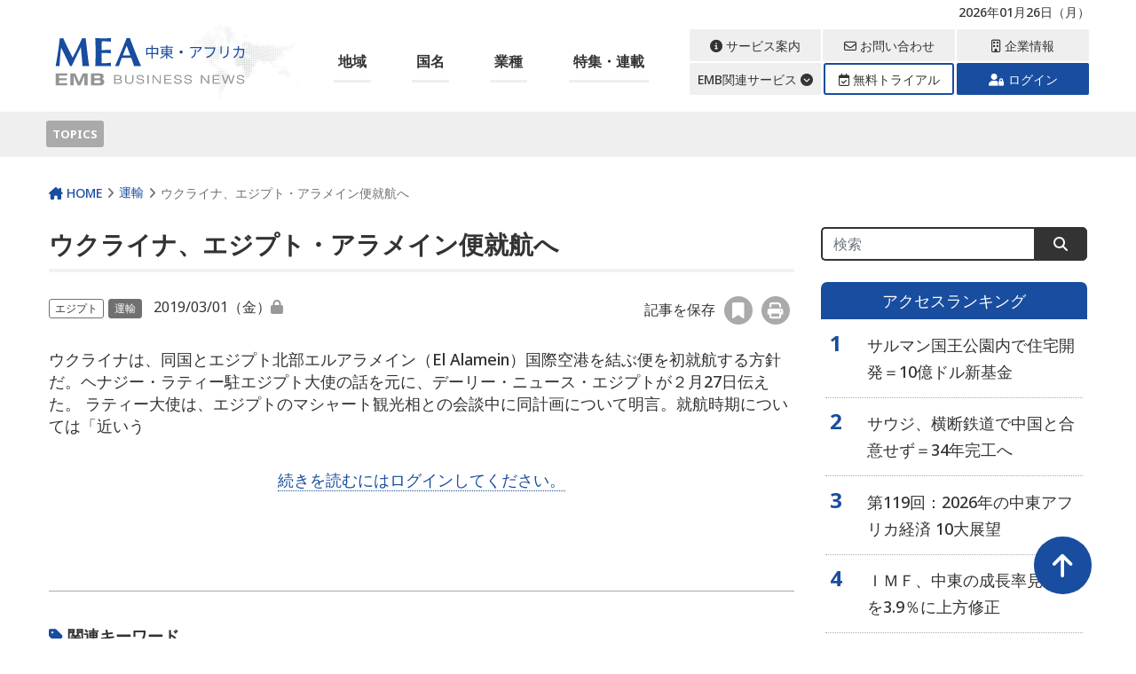

--- FILE ---
content_type: text/html; charset=UTF-8
request_url: https://emb-media.com/mea/2019/03/01/105811/
body_size: 15804
content:
<!DOCTYPE html>
<html lang="ja">
<head>
<meta charset="utf-8">
<meta http-equiv="X-UA-Compatible" content="IE=edge">
<meta name="viewport" content="width=device-width, initial-scale=1">
<link rel="apple-touch-icon" sizes="180x180" href="https://emb-media.com/mea/wp-content/themes/Phase2-mea/img/favicons/apple-touch-icon.png">
<link rel="icon" type="image/png" sizes="32x32" href="https://emb-media.com/mea/wp-content/themes/Phase2-mea/img/favicons/favicon-32x32.png">
<link rel="icon" type="image/png" sizes="16x16" href="https://emb-media.com/mea/wp-content/themes/Phase2-mea/img/favicons/favicon-16x16.png">
<link rel="manifest" href="https://emb-media.com/mea/wp-content/themes/Phase2-mea/img/favicons/site.webmanifest">
<link rel="mask-icon" href="https://emb-media.com/mea/wp-content/themes/Phase2-mea/img/favicons/safari-pinned-tab.svg" color="#5bbad5">
<meta name="msapplication-TileColor" content="#da532c">
<meta name="theme-color" content="#ffffff">
<meta name='robots' content='index, follow, max-image-preview:large, max-snippet:-1, max-video-preview:-1' />
<script type="text/javascript" id="wpp-js" src="https://emb-media.com/mea/wp-content/plugins/wordpress-popular-posts/assets/js/wpp.js" data-sampling="0" data-sampling-rate="10" data-api-url="https://emb-media.com/mea/wp-json/wordpress-popular-posts" data-post-id="105811" data-token="32dca469ed" data-lang="0" data-debug="1"></script>

	<!-- This site is optimized with the Yoast SEO plugin v25.6 - https://yoast.com/wordpress/plugins/seo/ -->
	<title>ウクライナ、エジプト・アラメイン便就航へ - EMB BUSINESS NEWS 中東・アフリカ</title>
	<meta name="description" content="ウクライナは、同国とエジプト北部エルアラメイン（El Alamein）国際空港を結ぶ便を初就航する方針だ。ヘナジー・ラティー駐エジプト大使の話を元に、デーリー・ニュース・エジプトが２月27日伝えた。
ラティー大使は、エジプトのマシャート観光相との会談中に同計画について明言。就航時期については「近いう" />
	<link rel="canonical" href="https://emb-media.com/mea/2019/03/01/105811/" />
	<meta property="og:locale" content="ja_JP" />
	<meta property="og:type" content="article" />
	<meta property="og:title" content="ウクライナ、エジプト・アラメイン便就航へ" />
	<meta property="og:description" content="ウクライナは、同国とエジプト北部エルアラメイン（El Alamein）国際空港を結ぶ便を初就航する方針だ。ヘナジー・ラティー駐エジプト大使の話を元に、デーリー・ニュース・エジプトが２月27日伝えた。
ラティー大使は、エジプトのマシャート観光相との会談中に同計画について明言。就航時期については「近いう" />
	<meta property="og:url" content="https://emb-media.com/mea/2019/03/01/105811/" />
	<meta property="og:site_name" content="EMB BUSINESS NEWS 中東・アフリカ" />
	<meta property="article:published_time" content="2019-03-01T00:00:26+00:00" />
	<meta property="article:modified_time" content="2025-09-03T17:02:13+00:00" />
	<meta name="author" content="layout@emb-media.com" />
	<meta name="twitter:card" content="summary_large_image" />
	<meta name="twitter:description" content="ウクライナは、同国とエジプト北部エルアラメイン（El Alamein）国際空港を結ぶ便を初就航する方針だ。ヘナジー・ラティー駐エジプト大使の話を元に、デーリー・ニュース・エジプトが２月27日伝えた。
ラティー大使は、エジプトのマシャート観光相との会談中に同計画について明言。就航時期については「近いう" />
	<meta name="twitter:image" content="https://emb-media.com/mea/wp-content/themes/Phase2-mea/img/common/ogp.jpg" />
	<script type="application/ld+json" class="yoast-schema-graph">{"@context":"https://schema.org","@graph":[{"@type":"WebPage","@id":"https://emb-media.com/mea/2019/03/01/105811/","url":"https://emb-media.com/mea/2019/03/01/105811/","name":"ウクライナ、エジプト・アラメイン便就航へ - EMB BUSINESS NEWS 中東・アフリカ","isPartOf":{"@id":"https://emb-media.com/mea/#website"},"datePublished":"2019-03-01T00:00:26+00:00","dateModified":"2025-09-03T17:02:13+00:00","author":{"@id":"https://emb-media.com/mea/#/schema/person/00796458ee1d2032fe7a7f3007b3b33d"},"breadcrumb":{"@id":"https://emb-media.com/mea/2019/03/01/105811/#breadcrumb"},"inLanguage":"ja","potentialAction":[{"@type":"ReadAction","target":["https://emb-media.com/mea/2019/03/01/105811/"]}]},{"@type":"BreadcrumbList","@id":"https://emb-media.com/mea/2019/03/01/105811/#breadcrumb","itemListElement":[{"@type":"ListItem","position":1,"name":"ホーム","item":"https://emb-media.com/mea/"},{"@type":"ListItem","position":2,"name":"ウクライナ、エジプト・アラメイン便就航へ"}]},{"@type":"WebSite","@id":"https://emb-media.com/mea/#website","url":"https://emb-media.com/mea/","name":"EMB BUSINESS NEWS 中東・アフリカ","description":"中東・アフリカの経済ビジネス情報サイト","potentialAction":[{"@type":"SearchAction","target":{"@type":"EntryPoint","urlTemplate":"https://emb-media.com/mea/?s={search_term_string}"},"query-input":{"@type":"PropertyValueSpecification","valueRequired":true,"valueName":"search_term_string"}}],"inLanguage":"ja"},{"@type":"Person","@id":"https://emb-media.com/mea/#/schema/person/00796458ee1d2032fe7a7f3007b3b33d","name":"layout@emb-media.com","image":{"@type":"ImageObject","inLanguage":"ja","@id":"https://emb-media.com/mea/#/schema/person/image/","url":"https://secure.gravatar.com/avatar/225e1e2a2dc40dc5bd75e0007c126578?s=96&d=mm&r=g","contentUrl":"https://secure.gravatar.com/avatar/225e1e2a2dc40dc5bd75e0007c126578?s=96&d=mm&r=g","caption":"layout@emb-media.com"},"url":"https://emb-media.com/mea/author/layoutemb-media-com/"}]}</script>
	<!-- / Yoast SEO plugin. -->


<link rel='dns-prefetch' href='//cdn.jsdelivr.net' />
<link rel='dns-prefetch' href='//cdnjs.cloudflare.com' />
<link rel='dns-prefetch' href='//use.fontawesome.com' />
<link rel='dns-prefetch' href='//code.jquery.com' />
<script type="text/javascript">
/* <![CDATA[ */
window._wpemojiSettings = {"baseUrl":"https:\/\/s.w.org\/images\/core\/emoji\/15.0.3\/72x72\/","ext":".png","svgUrl":"https:\/\/s.w.org\/images\/core\/emoji\/15.0.3\/svg\/","svgExt":".svg","source":{"concatemoji":"https:\/\/emb-media.com\/mea\/wp-includes\/js\/wp-emoji-release.min.js?ver=6.6.4"}};
/*! This file is auto-generated */
!function(i,n){var o,s,e;function c(e){try{var t={supportTests:e,timestamp:(new Date).valueOf()};sessionStorage.setItem(o,JSON.stringify(t))}catch(e){}}function p(e,t,n){e.clearRect(0,0,e.canvas.width,e.canvas.height),e.fillText(t,0,0);var t=new Uint32Array(e.getImageData(0,0,e.canvas.width,e.canvas.height).data),r=(e.clearRect(0,0,e.canvas.width,e.canvas.height),e.fillText(n,0,0),new Uint32Array(e.getImageData(0,0,e.canvas.width,e.canvas.height).data));return t.every(function(e,t){return e===r[t]})}function u(e,t,n){switch(t){case"flag":return n(e,"\ud83c\udff3\ufe0f\u200d\u26a7\ufe0f","\ud83c\udff3\ufe0f\u200b\u26a7\ufe0f")?!1:!n(e,"\ud83c\uddfa\ud83c\uddf3","\ud83c\uddfa\u200b\ud83c\uddf3")&&!n(e,"\ud83c\udff4\udb40\udc67\udb40\udc62\udb40\udc65\udb40\udc6e\udb40\udc67\udb40\udc7f","\ud83c\udff4\u200b\udb40\udc67\u200b\udb40\udc62\u200b\udb40\udc65\u200b\udb40\udc6e\u200b\udb40\udc67\u200b\udb40\udc7f");case"emoji":return!n(e,"\ud83d\udc26\u200d\u2b1b","\ud83d\udc26\u200b\u2b1b")}return!1}function f(e,t,n){var r="undefined"!=typeof WorkerGlobalScope&&self instanceof WorkerGlobalScope?new OffscreenCanvas(300,150):i.createElement("canvas"),a=r.getContext("2d",{willReadFrequently:!0}),o=(a.textBaseline="top",a.font="600 32px Arial",{});return e.forEach(function(e){o[e]=t(a,e,n)}),o}function t(e){var t=i.createElement("script");t.src=e,t.defer=!0,i.head.appendChild(t)}"undefined"!=typeof Promise&&(o="wpEmojiSettingsSupports",s=["flag","emoji"],n.supports={everything:!0,everythingExceptFlag:!0},e=new Promise(function(e){i.addEventListener("DOMContentLoaded",e,{once:!0})}),new Promise(function(t){var n=function(){try{var e=JSON.parse(sessionStorage.getItem(o));if("object"==typeof e&&"number"==typeof e.timestamp&&(new Date).valueOf()<e.timestamp+604800&&"object"==typeof e.supportTests)return e.supportTests}catch(e){}return null}();if(!n){if("undefined"!=typeof Worker&&"undefined"!=typeof OffscreenCanvas&&"undefined"!=typeof URL&&URL.createObjectURL&&"undefined"!=typeof Blob)try{var e="postMessage("+f.toString()+"("+[JSON.stringify(s),u.toString(),p.toString()].join(",")+"));",r=new Blob([e],{type:"text/javascript"}),a=new Worker(URL.createObjectURL(r),{name:"wpTestEmojiSupports"});return void(a.onmessage=function(e){c(n=e.data),a.terminate(),t(n)})}catch(e){}c(n=f(s,u,p))}t(n)}).then(function(e){for(var t in e)n.supports[t]=e[t],n.supports.everything=n.supports.everything&&n.supports[t],"flag"!==t&&(n.supports.everythingExceptFlag=n.supports.everythingExceptFlag&&n.supports[t]);n.supports.everythingExceptFlag=n.supports.everythingExceptFlag&&!n.supports.flag,n.DOMReady=!1,n.readyCallback=function(){n.DOMReady=!0}}).then(function(){return e}).then(function(){var e;n.supports.everything||(n.readyCallback(),(e=n.source||{}).concatemoji?t(e.concatemoji):e.wpemoji&&e.twemoji&&(t(e.twemoji),t(e.wpemoji)))}))}((window,document),window._wpemojiSettings);
/* ]]> */
</script>
<link rel='stylesheet' id='wpfp-css' href='https://emb-media.com/mea/wp-content/plugins/wp-favorite-posts/wpfp.css' type='text/css' />
<style id='wp-emoji-styles-inline-css' type='text/css'>

	img.wp-smiley, img.emoji {
		display: inline !important;
		border: none !important;
		box-shadow: none !important;
		height: 1em !important;
		width: 1em !important;
		margin: 0 0.07em !important;
		vertical-align: -0.1em !important;
		background: none !important;
		padding: 0 !important;
	}
</style>
<link rel='stylesheet' id='wp-block-library-css' href='https://emb-media.com/mea/wp-includes/css/dist/block-library/style.min.css?ver=6.6.4' type='text/css' media='all' />
<style id='classic-theme-styles-inline-css' type='text/css'>
/*! This file is auto-generated */
.wp-block-button__link{color:#fff;background-color:#32373c;border-radius:9999px;box-shadow:none;text-decoration:none;padding:calc(.667em + 2px) calc(1.333em + 2px);font-size:1.125em}.wp-block-file__button{background:#32373c;color:#fff;text-decoration:none}
</style>
<style id='global-styles-inline-css' type='text/css'>
:root{--wp--preset--aspect-ratio--square: 1;--wp--preset--aspect-ratio--4-3: 4/3;--wp--preset--aspect-ratio--3-4: 3/4;--wp--preset--aspect-ratio--3-2: 3/2;--wp--preset--aspect-ratio--2-3: 2/3;--wp--preset--aspect-ratio--16-9: 16/9;--wp--preset--aspect-ratio--9-16: 9/16;--wp--preset--color--black: #000000;--wp--preset--color--cyan-bluish-gray: #abb8c3;--wp--preset--color--white: #ffffff;--wp--preset--color--pale-pink: #f78da7;--wp--preset--color--vivid-red: #cf2e2e;--wp--preset--color--luminous-vivid-orange: #ff6900;--wp--preset--color--luminous-vivid-amber: #fcb900;--wp--preset--color--light-green-cyan: #7bdcb5;--wp--preset--color--vivid-green-cyan: #00d084;--wp--preset--color--pale-cyan-blue: #8ed1fc;--wp--preset--color--vivid-cyan-blue: #0693e3;--wp--preset--color--vivid-purple: #9b51e0;--wp--preset--gradient--vivid-cyan-blue-to-vivid-purple: linear-gradient(135deg,rgba(6,147,227,1) 0%,rgb(155,81,224) 100%);--wp--preset--gradient--light-green-cyan-to-vivid-green-cyan: linear-gradient(135deg,rgb(122,220,180) 0%,rgb(0,208,130) 100%);--wp--preset--gradient--luminous-vivid-amber-to-luminous-vivid-orange: linear-gradient(135deg,rgba(252,185,0,1) 0%,rgba(255,105,0,1) 100%);--wp--preset--gradient--luminous-vivid-orange-to-vivid-red: linear-gradient(135deg,rgba(255,105,0,1) 0%,rgb(207,46,46) 100%);--wp--preset--gradient--very-light-gray-to-cyan-bluish-gray: linear-gradient(135deg,rgb(238,238,238) 0%,rgb(169,184,195) 100%);--wp--preset--gradient--cool-to-warm-spectrum: linear-gradient(135deg,rgb(74,234,220) 0%,rgb(151,120,209) 20%,rgb(207,42,186) 40%,rgb(238,44,130) 60%,rgb(251,105,98) 80%,rgb(254,248,76) 100%);--wp--preset--gradient--blush-light-purple: linear-gradient(135deg,rgb(255,206,236) 0%,rgb(152,150,240) 100%);--wp--preset--gradient--blush-bordeaux: linear-gradient(135deg,rgb(254,205,165) 0%,rgb(254,45,45) 50%,rgb(107,0,62) 100%);--wp--preset--gradient--luminous-dusk: linear-gradient(135deg,rgb(255,203,112) 0%,rgb(199,81,192) 50%,rgb(65,88,208) 100%);--wp--preset--gradient--pale-ocean: linear-gradient(135deg,rgb(255,245,203) 0%,rgb(182,227,212) 50%,rgb(51,167,181) 100%);--wp--preset--gradient--electric-grass: linear-gradient(135deg,rgb(202,248,128) 0%,rgb(113,206,126) 100%);--wp--preset--gradient--midnight: linear-gradient(135deg,rgb(2,3,129) 0%,rgb(40,116,252) 100%);--wp--preset--font-size--small: 13px;--wp--preset--font-size--medium: 20px;--wp--preset--font-size--large: 36px;--wp--preset--font-size--x-large: 42px;--wp--preset--spacing--20: 0.44rem;--wp--preset--spacing--30: 0.67rem;--wp--preset--spacing--40: 1rem;--wp--preset--spacing--50: 1.5rem;--wp--preset--spacing--60: 2.25rem;--wp--preset--spacing--70: 3.38rem;--wp--preset--spacing--80: 5.06rem;--wp--preset--shadow--natural: 6px 6px 9px rgba(0, 0, 0, 0.2);--wp--preset--shadow--deep: 12px 12px 50px rgba(0, 0, 0, 0.4);--wp--preset--shadow--sharp: 6px 6px 0px rgba(0, 0, 0, 0.2);--wp--preset--shadow--outlined: 6px 6px 0px -3px rgba(255, 255, 255, 1), 6px 6px rgba(0, 0, 0, 1);--wp--preset--shadow--crisp: 6px 6px 0px rgba(0, 0, 0, 1);}:where(.is-layout-flex){gap: 0.5em;}:where(.is-layout-grid){gap: 0.5em;}body .is-layout-flex{display: flex;}.is-layout-flex{flex-wrap: wrap;align-items: center;}.is-layout-flex > :is(*, div){margin: 0;}body .is-layout-grid{display: grid;}.is-layout-grid > :is(*, div){margin: 0;}:where(.wp-block-columns.is-layout-flex){gap: 2em;}:where(.wp-block-columns.is-layout-grid){gap: 2em;}:where(.wp-block-post-template.is-layout-flex){gap: 1.25em;}:where(.wp-block-post-template.is-layout-grid){gap: 1.25em;}.has-black-color{color: var(--wp--preset--color--black) !important;}.has-cyan-bluish-gray-color{color: var(--wp--preset--color--cyan-bluish-gray) !important;}.has-white-color{color: var(--wp--preset--color--white) !important;}.has-pale-pink-color{color: var(--wp--preset--color--pale-pink) !important;}.has-vivid-red-color{color: var(--wp--preset--color--vivid-red) !important;}.has-luminous-vivid-orange-color{color: var(--wp--preset--color--luminous-vivid-orange) !important;}.has-luminous-vivid-amber-color{color: var(--wp--preset--color--luminous-vivid-amber) !important;}.has-light-green-cyan-color{color: var(--wp--preset--color--light-green-cyan) !important;}.has-vivid-green-cyan-color{color: var(--wp--preset--color--vivid-green-cyan) !important;}.has-pale-cyan-blue-color{color: var(--wp--preset--color--pale-cyan-blue) !important;}.has-vivid-cyan-blue-color{color: var(--wp--preset--color--vivid-cyan-blue) !important;}.has-vivid-purple-color{color: var(--wp--preset--color--vivid-purple) !important;}.has-black-background-color{background-color: var(--wp--preset--color--black) !important;}.has-cyan-bluish-gray-background-color{background-color: var(--wp--preset--color--cyan-bluish-gray) !important;}.has-white-background-color{background-color: var(--wp--preset--color--white) !important;}.has-pale-pink-background-color{background-color: var(--wp--preset--color--pale-pink) !important;}.has-vivid-red-background-color{background-color: var(--wp--preset--color--vivid-red) !important;}.has-luminous-vivid-orange-background-color{background-color: var(--wp--preset--color--luminous-vivid-orange) !important;}.has-luminous-vivid-amber-background-color{background-color: var(--wp--preset--color--luminous-vivid-amber) !important;}.has-light-green-cyan-background-color{background-color: var(--wp--preset--color--light-green-cyan) !important;}.has-vivid-green-cyan-background-color{background-color: var(--wp--preset--color--vivid-green-cyan) !important;}.has-pale-cyan-blue-background-color{background-color: var(--wp--preset--color--pale-cyan-blue) !important;}.has-vivid-cyan-blue-background-color{background-color: var(--wp--preset--color--vivid-cyan-blue) !important;}.has-vivid-purple-background-color{background-color: var(--wp--preset--color--vivid-purple) !important;}.has-black-border-color{border-color: var(--wp--preset--color--black) !important;}.has-cyan-bluish-gray-border-color{border-color: var(--wp--preset--color--cyan-bluish-gray) !important;}.has-white-border-color{border-color: var(--wp--preset--color--white) !important;}.has-pale-pink-border-color{border-color: var(--wp--preset--color--pale-pink) !important;}.has-vivid-red-border-color{border-color: var(--wp--preset--color--vivid-red) !important;}.has-luminous-vivid-orange-border-color{border-color: var(--wp--preset--color--luminous-vivid-orange) !important;}.has-luminous-vivid-amber-border-color{border-color: var(--wp--preset--color--luminous-vivid-amber) !important;}.has-light-green-cyan-border-color{border-color: var(--wp--preset--color--light-green-cyan) !important;}.has-vivid-green-cyan-border-color{border-color: var(--wp--preset--color--vivid-green-cyan) !important;}.has-pale-cyan-blue-border-color{border-color: var(--wp--preset--color--pale-cyan-blue) !important;}.has-vivid-cyan-blue-border-color{border-color: var(--wp--preset--color--vivid-cyan-blue) !important;}.has-vivid-purple-border-color{border-color: var(--wp--preset--color--vivid-purple) !important;}.has-vivid-cyan-blue-to-vivid-purple-gradient-background{background: var(--wp--preset--gradient--vivid-cyan-blue-to-vivid-purple) !important;}.has-light-green-cyan-to-vivid-green-cyan-gradient-background{background: var(--wp--preset--gradient--light-green-cyan-to-vivid-green-cyan) !important;}.has-luminous-vivid-amber-to-luminous-vivid-orange-gradient-background{background: var(--wp--preset--gradient--luminous-vivid-amber-to-luminous-vivid-orange) !important;}.has-luminous-vivid-orange-to-vivid-red-gradient-background{background: var(--wp--preset--gradient--luminous-vivid-orange-to-vivid-red) !important;}.has-very-light-gray-to-cyan-bluish-gray-gradient-background{background: var(--wp--preset--gradient--very-light-gray-to-cyan-bluish-gray) !important;}.has-cool-to-warm-spectrum-gradient-background{background: var(--wp--preset--gradient--cool-to-warm-spectrum) !important;}.has-blush-light-purple-gradient-background{background: var(--wp--preset--gradient--blush-light-purple) !important;}.has-blush-bordeaux-gradient-background{background: var(--wp--preset--gradient--blush-bordeaux) !important;}.has-luminous-dusk-gradient-background{background: var(--wp--preset--gradient--luminous-dusk) !important;}.has-pale-ocean-gradient-background{background: var(--wp--preset--gradient--pale-ocean) !important;}.has-electric-grass-gradient-background{background: var(--wp--preset--gradient--electric-grass) !important;}.has-midnight-gradient-background{background: var(--wp--preset--gradient--midnight) !important;}.has-small-font-size{font-size: var(--wp--preset--font-size--small) !important;}.has-medium-font-size{font-size: var(--wp--preset--font-size--medium) !important;}.has-large-font-size{font-size: var(--wp--preset--font-size--large) !important;}.has-x-large-font-size{font-size: var(--wp--preset--font-size--x-large) !important;}
:where(.wp-block-post-template.is-layout-flex){gap: 1.25em;}:where(.wp-block-post-template.is-layout-grid){gap: 1.25em;}
:where(.wp-block-columns.is-layout-flex){gap: 2em;}:where(.wp-block-columns.is-layout-grid){gap: 2em;}
:root :where(.wp-block-pullquote){font-size: 1.5em;line-height: 1.6;}
</style>
<link rel='stylesheet' id='contact-form-7-css' href='https://emb-media.com/mea/wp-content/plugins/contact-form-7/includes/css/styles.css?ver=5.7.7' type='text/css' media='all' />
<link rel='stylesheet' id='emb-functions-styles-css' href='https://emb-media.com/mea/wp-content/plugins/emb-functions/style.css?ver=6.6.4' type='text/css' media='all' />
<link rel='stylesheet' id='common-style-css' href='https://emb-media.com/mea/wp-content/plugins/emb-network-style/network_style.css?ver=1695827444' type='text/css' media='all' />
<link rel='stylesheet' id='tv-ticker-style-css' href='https://emb-media.com/mea/wp-content/plugins/emb-tradingticker/style.css?ver=6.6.4' type='text/css' media='all' />
<link rel='stylesheet' id='netsposts_css-css' href='https://emb-media.com/mea/wp-content/plugins/network-posts-extended/css/net_posts_extended.css?ver=1.0.0' type='text/css' media='all' />
<link rel='stylesheet' id='netsposts_star_css-css' href='https://emb-media.com/mea/wp-content/plugins/network-posts-extended/css/fontawesome-stars.css?ver=6.6.4' type='text/css' media='all' />
<link rel='stylesheet' id='wordpress-popular-posts-css-css' href='https://emb-media.com/mea/wp-content/plugins/wordpress-popular-posts/assets/css/wpp.css?ver=7.0.1' type='text/css' media='all' />
<link rel='stylesheet' id='my-bs-style-css' href='https://cdn.jsdelivr.net/npm/bootstrap@5.0.2/dist/css/bootstrap.min.css' type='text/css' media='all' />
<link rel='stylesheet' id='my-fa5-css' href='//use.fontawesome.com/releases/v5.13.0/css/all.css' type='text/css' media='all' />
<link rel='stylesheet' id='my-fa6-css' href='//cdnjs.cloudflare.com/ajax/libs/font-awesome/6.4.2/css/all.min.css' type='text/css' media='all' />
<link rel='stylesheet' id='theme-style-css' href='https://emb-media.com/mea/wp-content/themes/Phase2-mea/style.css?ver=1698652402' type='text/css' media='all' />
<link rel='stylesheet' id='jquery-ui-style-css' href='https://code.jquery.com/ui/1.13.0/themes/smoothness/jquery-ui.css?ver=6.6.4' type='text/css' media='all' />
<link rel='stylesheet' id='font-awesome-official-css' href='https://use.fontawesome.com/releases/v6.4.2/css/all.css' type='text/css' media='all' integrity="sha384-blOohCVdhjmtROpu8+CfTnUWham9nkX7P7OZQMst+RUnhtoY/9qemFAkIKOYxDI3" crossorigin="anonymous" />
<link rel='stylesheet' id='font-awesome-official-v4shim-css' href='https://use.fontawesome.com/releases/v6.4.2/css/v4-shims.css' type='text/css' media='all' integrity="sha384-IqMDcR2qh8kGcGdRrxwop5R2GiUY5h8aDR/LhYxPYiXh3sAAGGDkFvFqWgFvTsTd" crossorigin="anonymous" />
<script type="text/javascript" src="https://emb-media.com/mea/wp-includes/js/jquery/jquery.min.js?ver=3.7.1" id="jquery-core-js"></script>
<script type="text/javascript" src="https://emb-media.com/mea/wp-includes/js/jquery/jquery-migrate.min.js?ver=3.4.1" id="jquery-migrate-js"></script>
<script type="text/javascript" src="https://cdnjs.cloudflare.com/ajax/libs/jQuery-rwdImageMaps/1.6/jquery.rwdImageMaps.min.js?ver=20201113" id="imagemaps-js"></script>
<script type="text/javascript" src="https://emb-media.com/mea/wp-content/plugins/wp-favorite-posts/script.js?ver=1.6.8" id="wp-favorite-posts-js"></script>
<link rel="https://api.w.org/" href="https://emb-media.com/mea/wp-json/" /><link rel="alternate" title="JSON" type="application/json" href="https://emb-media.com/mea/wp-json/wp/v2/posts/105811" /><link rel="EditURI" type="application/rsd+xml" title="RSD" href="https://emb-media.com/mea/xmlrpc.php?rsd" />
<meta name="generator" content="WordPress 6.6.4" />
<link rel='shortlink' href='https://emb-media.com/mea/?p=105811' />
<link rel="alternate" title="oEmbed (JSON)" type="application/json+oembed" href="https://emb-media.com/mea/wp-json/oembed/1.0/embed?url=https%3A%2F%2Femb-media.com%2Fmea%2F2019%2F03%2F01%2F105811%2F" />
<link rel="alternate" title="oEmbed (XML)" type="text/xml+oembed" href="https://emb-media.com/mea/wp-json/oembed/1.0/embed?url=https%3A%2F%2Femb-media.com%2Fmea%2F2019%2F03%2F01%2F105811%2F&#038;format=xml" />
<meta property="og:url" content="https://emb-media.com/mea/2019/03/01/105811/"><meta property="og:image" content="https://emb-media.com/mea/wp-content/themes/Phase2-mea/img/common/ogp.jpg"><meta property="og:description" content="ウクライナは、同国とエジプト北部エルアラメイン（El Alamein）国際空港を結ぶ便を初就航する方針だ。ヘナジー・ラティー駐エジプト大使の話を元に、デーリー・ニュース・エジプトが２月27日伝えた。
ラティー大使は、エジプトのマシャート観光相との会談中に同計画について明言。就航時期については「近いう"><meta property="og:site_name" content="EMB BUSINESS NEWS 中東・アフリカ"><meta name="twitter:title" content="ウクライナ、エジプト・アラメイン便就航へ"><meta name="twitter:description" content="ウクライナは、同国とエジプト北部エルアラメイン（El Alamein）国際空港を結ぶ便を初就航する方針だ。ヘナジー・ラティー駐エジプト大使の話を元に、デーリー・ニュース・エジプトが２月27日伝えた。
ラティー大使は、エジプトのマシャート観光相との会談中に同計画について明言。就航時期については「近いう"><meta name="twitter:image" content="https://emb-media.com/mea/wp-content/themes/Phase2-mea/img/common/ogp.jpg">            <style id="wpp-loading-animation-styles">@-webkit-keyframes bgslide{from{background-position-x:0}to{background-position-x:-200%}}@keyframes bgslide{from{background-position-x:0}to{background-position-x:-200%}}.wpp-widget-block-placeholder,.wpp-shortcode-placeholder{margin:0 auto;width:60px;height:3px;background:#dd3737;background:linear-gradient(90deg,#dd3737 0%,#571313 10%,#dd3737 100%);background-size:200% auto;border-radius:3px;-webkit-animation:bgslide 1s infinite linear;animation:bgslide 1s infinite linear}</style>
            </head>
<body class="post-template-default single single-post postid-105811 default" class=" default">

 <header id="header_wrap">
  <div id="header" class="clearfix">
    <div class="site_header">
     <!-- site description -->
     <div class="container">
       <h1 id="site_description">中東・アフリカの経済ビジネス情報サイト</h1>
       <p id="login_status">2026年01月26日（月） </p>
      </div>
    </div>
    
    <div class="main_header">
      <div class="container">
        <div class="flex_wrap">
         <!-- logo -->
                   <h2 id="logo">
            <a class="d-block" href="https://emb-media.com/mea" title="中東アフリカ" data-label="中東アフリカ"><img src="https://emb-media.com/mea/wp-content/themes/Phase2-mea/img/header/logo.svg" alt="中東アフリカ" title="中東アフリカ"></a>
          </h2>

         <!-- global menu -->
         <div class="header_nav d-none d-xl-block">
             <div id="global_menu">
               <nav class="global_menu_nav">

                <ul id="menu-global_navi" class="nav-menu"><li class="menu-item menu_has_children"><a href="javascript:void(0)">地域</a><ul class="sub-menu"><li class="menu-item"><a href="https://emb-media.com/mea/main_country/region-mea">ＭＥＡ</a></li><li class="menu-item"><a href="https://emb-media.com/mea/main_country/region-subsaharan-africa">サハラ以南</a></li><li class="menu-item"><a href="https://emb-media.com/mea/main_country/region-middle-east">中東</a></li><li class="menu-item"><a href="https://emb-media.com/mea/main_country/region-north-africa">北アフリカ</a></li><li class="menu-item"><a href="/mea/?s=&action=custom_search">ここにない地域については、ログイン後に詳細検索をお試しください。</a></li></ul></li><li class="menu-item menu_has_children"><a href="javascript:void(0)">国名</a><ul class="sub-menu"><li class="menu-item"><a href="/mea/main_country/middle-east-uae/">ＵＡＥ</a></li><li class="menu-item"><a href="/mea/main_country/middle-east-turkiye/">トルコ</a></li><li class="menu-item"><a href="/mea/main_country/middle-east-saudiarabia/">サウジアラビア</a></li><li class="menu-item"><a href="/mea/main_country/africa-egypt/">エジプト</a></li><li class="menu-item"><a href="/mea/main_country/africa-kenya/">ケニア</a></li><li class="menu-item"><a href="/mea/main_country/africa-south-africa/">南アフリカ</a></li><li class="menu-item"><a href="https://emb-media.com/mea/main_country/africa-nigeria">ナイジェリア</a></li><li class="menu-item"><a href="/mea/main_country/africa-morocco/">モロッコ</a></li><li class="menu-item"><a href="/mea/main_country/middle-east-israel/">イスラエル</a></li><li class="menu-item"><a href="/mea/main_country/middle-east-iran/">イラン</a></li><li class="menu-item"><a href="/mea/?s=&action=custom_search">ここにない地域については、ログイン後に詳細検索をお試しください。</a></li></ul></li><li class="menu-item menu_has_children"><a href="javascript:void(0)">業種</a><ul class="sub-menu"><li class="menu-item"><a href="https://emb-media.com/mea/category/vehicles">車両</a></li><li class="menu-item"><a href="https://emb-media.com/mea/category/food">食品</a></li><li class="menu-item"><a href="https://emb-media.com/mea/category/medical-and-pharmaceutical">医薬</a></li><li class="menu-item"><a href="https://emb-media.com/mea/category/chemistry">化学</a></li><li class="menu-item"><a href="https://emb-media.com/mea/category/finance">金融</a></li><li class="menu-item"><a href="https://emb-media.com/mea/category/construction">建設</a></li><li class="menu-item"><a href="https://emb-media.com/mea/category/resource">資源</a></li><li class="menu-item"><a href="https://emb-media.com/mea/category/public">公益</a></li><li class="menu-item"><a href="https://emb-media.com/mea/category/economy">経済</a></li><li class="menu-item"><a href="https://emb-media.com/mea/category/politics">政治</a></li><li class="menu-item"><a href="/mea/?s=&action=custom_search">ここにない分野については、詳細検索をお試しください。</a></li></ul></li><li class="menu-item"><a href="/mea/serials-features-list/">特集・連載</a></li></ul> 
                </nav>
             </div>
         </div>

         <!-- スマホ用ナビゲーション -->
          <div id="sp-menu" class="d-block d-xl-none">
            <div class="hamburger">
              <span></span>
              <span></span>
              <span></span>
            </div>
            
            <nav class="globalMenuSp">

             <p class="login_status_sp_menu">2026年01月26日（月） <br></p>

              <nav id="global_menu_nav">

                <ul id="accordionMenu" class="accordion"><li class="menu-item menu-item-has-children"><a>地域</a><ul class="sub-menu"><li class="menu-item"><a href="https://emb-media.com/mea/main_country/region-mea">ＭＥＡ</a></li><li class="menu-item"><a href="https://emb-media.com/mea/main_country/region-subsaharan-africa">サハラ以南</a></li><li class="menu-item"><a href="https://emb-media.com/mea/main_country/region-middle-east">中東</a></li><li class="menu-item"><a href="https://emb-media.com/mea/main_country/region-north-africa">北アフリカ</a></li><li class="menu-item"><a href="/mea/?s=&action=custom_search">ここにない地域については、ログイン後に詳細検索をお試しください。</a></li></ul></li><li class="menu-item menu-item-has-children"><a>国名</a><ul class="sub-menu"><li class="menu-item"><a href="/mea/main_country/middle-east-uae/">ＵＡＥ</a></li><li class="menu-item"><a href="/mea/main_country/middle-east-turkiye/">トルコ</a></li><li class="menu-item"><a href="/mea/main_country/middle-east-saudiarabia/">サウジアラビア</a></li><li class="menu-item"><a href="/mea/main_country/africa-egypt/">エジプト</a></li><li class="menu-item"><a href="/mea/main_country/africa-kenya/">ケニア</a></li><li class="menu-item"><a href="/mea/main_country/africa-south-africa/">南アフリカ</a></li><li class="menu-item"><a href="https://emb-media.com/mea/main_country/africa-nigeria">ナイジェリア</a></li><li class="menu-item"><a href="/mea/main_country/africa-morocco/">モロッコ</a></li><li class="menu-item"><a href="/mea/main_country/middle-east-israel/">イスラエル</a></li><li class="menu-item"><a href="/mea/main_country/middle-east-iran/">イラン</a></li><li class="menu-item"><a href="/mea/?s=&action=custom_search">ここにない地域については、ログイン後に詳細検索をお試しください。</a></li></ul></li><li class="menu-item menu-item-has-children"><a>業種</a><ul class="sub-menu"><li class="menu-item"><a href="https://emb-media.com/mea/category/vehicles">車両</a></li><li class="menu-item"><a href="https://emb-media.com/mea/category/food">食品</a></li><li class="menu-item"><a href="https://emb-media.com/mea/category/medical-and-pharmaceutical">医薬</a></li><li class="menu-item"><a href="https://emb-media.com/mea/category/chemistry">化学</a></li><li class="menu-item"><a href="https://emb-media.com/mea/category/finance">金融</a></li><li class="menu-item"><a href="https://emb-media.com/mea/category/construction">建設</a></li><li class="menu-item"><a href="https://emb-media.com/mea/category/resource">資源</a></li><li class="menu-item"><a href="https://emb-media.com/mea/category/public">公益</a></li><li class="menu-item"><a href="https://emb-media.com/mea/category/economy">経済</a></li><li class="menu-item"><a href="https://emb-media.com/mea/category/politics">政治</a></li><li class="menu-item"><a href="/mea/?s=&action=custom_search">ここにない分野については、詳細検索をお試しください。</a></li></ul></li><li class="menu-item"><a href="/mea/serials-features-list/">特集・連載</a></li></ul>
              </nav>

              <div id="globalMenuSp-2" class="d-flex flex-wrap">

                  <div class="order-3 order-xl-0">
                     <a class="btn btn-sub btn-block" href="https://emb-media.com/service/">
                        <i class="fa-solid fa-circle-info"></i> サービス案内
                    </a>
                  </div>
                  <div class="order-3 order-xl-0">
                     <a class="btn btn-sub btn-block" href="https://emb-media.com/contact/">
                        <i class="fa-regular fa-envelope"></i> お問い合わせ
                    </a>
                  </div>
                  <div class="order-3 order-xl-0">
                     <a class="btn btn-sub btn-block" href="https://emb-media.com/about-emb/">
                        <i class="fa-sharp fa-regular fa-building"></i> 企業情報
                    </a>
                  </div>
                  <div id="embLinkAccordion" class="order-3 order-xl-0">
                    <div class="accordion-header">
                      <button class="btn btn-sub btn-block collapsed" type="button" data-bs-toggle="collapse" data-bs-target="#collapse_menu-embLink" aria-expanded="true" aria-controls="collapse_menu-embLink">EMB関連サービス <i class="fa-solid fa-circle-chevron-down"></i>
                      </button>
                    </div>
                  </div>
                  <div class="order-1 order-xl-0">
                    <a class="btn btn-block btn-trial" href="https://emb-media.com/trial/">
                        <i class="fa-regular fa-calendar-check"></i> 無料トライアル
                    </a>
                  </div>

                  <div class="member_login order-2 order-xl-0">
                                          <a class="btn btn-login btn-block" href="https://emb-media.com/mea/member_login?redirect_to=https://emb-media.com/mea/2019/03/01/105811/"><i class="fa-solid fa-user-lock"></i> ログイン</a>
                                      </div>

              </div>

              <div id="collapse_menu-embLink" class="accordion-collapse collapse" aria-labelledby="heading_menu-embLink" data-bs-parent="#embLinkAccordion">
                <div class="accordion-body">
                  <h3 class="arrow_box">EMB関連サービス</h3>
                  <ul class="d-flex">
                      <li class="w-100"><a target="_blank" href="https://europe.nna.jp/" rel="noopener noreferrer"><span>欧州経済ビジネス情報 <br class="d-sm-none">NNA POWER EUROPE</span> <i class="fa-solid fa-up-right-from-square"></i></a></li>
                      <li class="w-100"><a target="_blank" href="https://emb-media.com/autoedge/"><span>EMB BUSINESS NEWS オートエッジ</span> <i class="fa-solid fa-up-right-from-square"></i></a></li>
                      <li class="w-100"><a target="_blank" href="https://emb-media.com/event/"><span>EMBビジネスイベント</span> <i class="fa-solid fa-up-right-from-square"></i></a></li>
                  </ul>
                </div>
              </div>

            
            </nav>
          </div>

           <!-- banner -->
           <div id="header_banner" class="d-none d-xl-flex">
            <div class="order-3 order-xl-0">
               <a class="btn btn-sub btn-block" href="https://emb-media.com/service/">
                  <i class="fa-solid fa-circle-info"></i> サービス案内
              </a>
            </div>
            <div class="order-3 order-xl-0">
               <a class="btn btn-sub btn-block" href="https://emb-media.com/contact/">
                  <i class="fa-regular fa-envelope"></i> お問い合わせ
              </a>
            </div>
            <div class="order-3 order-xl-0">
               <a class="btn btn-sub btn-block" href="https://emb-media.com/about-emb/">
                  <i class="fa-sharp fa-regular fa-building"></i> 企業情報
              </a>
            </div>
            <div class="order-3 order-xl-0">
              <div id="embLinkAccordionPC" class="order-3 order-xl-0">
                <div class="accordion-header">
                  <a class="btn btn-sub btn-block collapsed" type="button" data-bs-toggle="collapse" data-bs-target="#collapse_menu-embLink_PC" aria-expanded="true" aria-controls="collapse_menu-embLink">EMB関連サービス <i class="fa-solid fa-circle-chevron-down"></i>
                  </a>
                </div>
                <div id="collapse_menu-embLink_PC" class="accordion-collapse collapse" aria-labelledby="heading_menu-embLink" data-bs-parent="#embLinkAccordionPC">
                  <div class="accordion-body">
                    <ul class="">
                        <li class="w-100"><a target="_blank" href="https://europe.nna.jp/" rel="noopener noreferrer"><span>欧州経済ビジネス情報 <br class="d-sm-none">NNA POWER EUROPE</span> <i class="fa-solid fa-up-right-from-square"></i></a></li>
                        <li class="w-100"><a target="_blank" href="https://emb-media.com/autoedge/"><span>EMB BUSINESS NEWS オートエッジ</span> <i class="fa-solid fa-up-right-from-square"></i></a></li>
                        <li class="w-100"><a target="_blank" href="https://emb-media.com/event/"><span>EMBビジネスイベント</span> <i class="fa-solid fa-up-right-from-square"></i></a></li>
                    </ul>
                  </div>
                </div>
              </div>
            </div>

            <div class="order-1 order-xl-0">
              <a class="btn btn-trial btn-block" href="https://emb-media.com/trial/">
                  <i class="fa-regular fa-calendar-check"></i> 無料トライアル
              </a>
            </div>

          <div class="member_login order-2 order-xl-0">
                          <a class="btn btn-login btn-block" href="https://emb-media.com/mea/member_login?redirect_to=https://emb-media.com/mea/2019/03/01/105811/"><i class="fa-solid fa-user-lock"></i> ログイン</a>
                      </div>
           </div>
         </div>

        </div>
      </div>

      <div class="container d-block d-lg-none">
        <div class="search_area">
         <form method="get" id="searchform-sp" action="https://emb-media.com/mea/">
          <div class="d-flex"><input id="search_input_sp" class="form-control" type="text" value="" placeholder="検索" name="s" /><button class="btn btn-search"><i class="fas fa-search"></i></button></div>
         </form>
        </div>
      </div>         
    </div>


   <div id="news_ticker" class="d-block">
    <div class="container ticker" rel="fade">
      <div><span class="label label-sm label-topics">TOPICS</span></div>
        <ul id="">
          </ul>
     </div>
    </div>
  


  </div><!-- END #header -->
 </header><!-- END #header_wrap -->



 <div id="contents" class="container clearfix">
<ul class="breadcrumb">
<li class="breadcrumb-home"><a href="https://emb-media.com/mea" ><i class="fas fa-home-lg"></i> HOME</a></li> <i class="fas fa-angle-right"></i> <li><a href="https://emb-media.com/mea/category/industry-related-fields/transportation/">運輸</a></li> <i class="fas fa-angle-right"></i> <li>ウクライナ、エジプト・アラメイン便就航へ</li></ul>

<div id="main_col">


<article class="single-post-article">
<h2 class="headline1 headline-border" id="page_headline">ウクライナ、エジプト・アラメイン便就航へ</h2>

<div class="d-flex my-4 meta_info">
    <div class="d-flex align-items-center justify-content-space-between post_meta">
        <div class="label-cat">
            <span class="cat-country">エジプト</span> <span class="cat-gyoushu">運輸</span>        </div>
        <p class="date mb-0 mx-2"><span class="post-date"><span class="post-year">2019/</span>03/01（金）</span><i class="fa-solid fa-lock"></i></p>
    </div>
    <div class="d-flex align-items-center">
        <div class="save-post"><span class='wpfp-span'><img src='https://emb-media.com/mea/wp-content/plugins/wp-favorite-posts/img/loading.gif' alt='Loading' title='Loading' class='wpfp-hide wpfp-img' /><a class='wpfp-link wpfp-action-add' href='?wpfpaction=add&amp;postid=105811' title='記事を保存する' rel='nofollow'><span class="small">記事を保存</span> <span class="btn btn-circle"><i class="fas fa-bookmark"></i></span></a></span></div>
        <button class="btn btn-circle btn-print" title="記事を印刷する" onclick="window.print();"><i class="fas fa-print"></i></button>
    </div>

</div>


 <div class="clearfix">

  
  <div class="post clearfix">



        <script>
            jQuery(document).ready(function($){
                $('.read_more_link').attr('href','https://emb-media.com/mea/member_login/?redirect_to=https://emb-media.com/mea/2019/03/01/105811/');
                $('.read_more').hide().fadeIn('800');
            });
        </script>

          ウクライナは、同国とエジプト北部エルアラメイン（El Alamein）国際空港を結ぶ便を初就航する方針だ。ヘナジー・ラティー駐エジプト大使の話を元に、デーリー・ニュース・エジプトが２月27日伝えた。
ラティー大使は、エジプトのマシャート観光相との会談中に同計画について明言。就航時期については「近いう<div class="read_more" ><a class="read_more_link" href="https://emb-media.com/mea/member_login/?redirect_to=https://emb-media.com/mea/2019/03/01/105811/">続きを読むにはログインしてください。</a></div>

   


 </div><!-- END .post -->


  
  <hr>

  <!-- related tags -->
  <div class="related_tags">
    <h4 class=""><i class="fa-sharp fa-solid fa-tag text-main"></i> 関連キーワード</h4>
    <div class="label-cat">
        <a href="https://emb-media.com/mea/main_country/africa-egypt/"><span class="label label-default label-md">エジプト</span></a><a href="https://emb-media.com/mea/main_country/region-north-africa/"><span class="label label-default label-md">北アフリカ</span></a><a href="https://emb-media.com/mea/main_country/region-europe/"><span class="label label-default label-md">欧州</span></a><a href="https://emb-media.com/mea/category/industry-related-fields/politics/diplomacy/"><span class="label label-default label-md">外交</span></a><a href="https://emb-media.com/mea/category/industry-related-fields/politics/politics-related-fields/"><span class="label label-default label-md">政治</span></a><a href="https://emb-media.com/mea/category/industry-related-fields/transportation/air-transportation/"><span class="label label-default label-md">空運</span></a><a href="https://emb-media.com/mea/category/industry-related-fields/tourism/tourism-related-fields/"><span class="label label-default label-md">観光</span></a>   </div>
  </div>


        <div id="taxonomy_posts" class="my-5">
        <h3 class="title2"><i class="fa-solid fa-pen-fancy text-main"></i> 運輸</h3>

        <ul class="list-text row mb-3">

        

          <li class="col-12 ">
              <div class="item-details d-flex flex-wrap py-3 ">

                  <h4 class="title d-inline order-2 w-100 mt-2"><a href="https://emb-media.com/mea/2026/01/23/423937/" rel="bookmark" title="ＵＡＥ旅客鉄道、３首長国間が今年開業" >ＵＡＥ旅客鉄道、３首長国間が今年開業</a></h4>
                  
                  <div class="d-flex flex-wrap order-1 w-100">
                    <div class="label-cat">
                                           </div>
                    <p class="date"><span class="post-date"><span class="post-year">2026/</span>01/23（金）</span><i class="fa-solid fa-lock"></i></p>
                  </div>

              </div>
          </li>



          <li class="col-12 ">
              <div class="item-details d-flex flex-wrap py-3 ">

                  <h4 class="title d-inline order-2 w-100 mt-2"><a href="https://emb-media.com/mea/2026/01/23/423941/" rel="bookmark" title="リヤド航空、貨物事業「リヤド・カーゴ」開始" >リヤド航空、貨物事業「リヤド・カーゴ」開始</a></h4>
                  
                  <div class="d-flex flex-wrap order-1 w-100">
                    <div class="label-cat">
                      <span class="cat-country">サウジアラビア</span> <span class="cat-gyoushu">運輸</span>                    </div>
                    <p class="date"><span class="post-date"><span class="post-year">2026/</span>01/23（金）</span><i class="fa-solid fa-lock"></i></p>
                  </div>

              </div>
          </li>



          <li class="col-12 ">
              <div class="item-details d-flex flex-wrap py-3 ">

                  <h4 class="title d-inline order-2 w-100 mt-2"><a href="https://emb-media.com/mea/2026/01/22/423827/" rel="bookmark" title="エチオピア航空、ボーイング787型を９機発注" >エチオピア航空、ボーイング787型を９機発注</a></h4>
                  
                  <div class="d-flex flex-wrap order-1 w-100">
                    <div class="label-cat">
                      <span class="cat-country">エチオピア</span> <span class="cat-gyoushu">運輸</span>                    </div>
                    <p class="date"><span class="post-date"><span class="post-year">2026/</span>01/22（木）</span><i class="fa-solid fa-lock"></i></p>
                  </div>

              </div>
          </li>



          <li class="col-12 ">
              <div class="item-details d-flex flex-wrap py-3 ">

                  <h4 class="title d-inline order-2 w-100 mt-2"><a href="https://emb-media.com/mea/2026/01/22/423819/" rel="bookmark" title="世界貿易、９割超の企業が楽観視＝ＤＰワールド" >世界貿易、９割超の企業が楽観視＝ＤＰワールド</a></h4>
                  
                  <div class="d-flex flex-wrap order-1 w-100">
                    <div class="label-cat">
                      <span class="cat-country">ＭＥＡ</span> <span class="cat-gyoushu">運輸</span>                    </div>
                    <p class="date"><span class="post-date"><span class="post-year">2026/</span>01/22（木）</span><i class="fa-solid fa-lock"></i></p>
                  </div>

              </div>
          </li>



          <li class="col-12 ">
              <div class="item-details d-flex flex-wrap py-3 ">

                  <h4 class="title d-inline order-2 w-100 mt-2"><a href="https://emb-media.com/mea/2026/01/22/423837/" rel="bookmark" title="サウジ、横断鉄道で中国と合意せず＝34年完工へ" >サウジ、横断鉄道で中国と合意せず＝34年完工へ</a></h4>
                  
                  <div class="d-flex flex-wrap order-1 w-100">
                    <div class="label-cat">
                      <span class="cat-country">サウジアラビア</span> <span class="cat-gyoushu">運輸</span>                    </div>
                    <p class="date"><span class="post-date"><span class="post-year">2026/</span>01/22（木）</span><i class="fa-solid fa-lock"></i></p>
                  </div>

              </div>
          </li>


        </ul>
    </div>
    


    <div id="related_posts" class="my-5">
        <h3 class="title2"><i class="text-main fa-solid fa-pen-fancy"></i> 関連記事</h3>

        <ul class="list-text row mb-3">

        

          <li class="col-12 ">
              <div class="item-details d-flex flex-wrap py-3 ">

                  <h4 class="title d-inline order-2 w-100 mt-2"><a href="https://emb-media.com/mea/2025/12/24/420616/" rel="bookmark" title="第118回：2025年の中東アフリカ経済を振り返る" >第118回：2025年の中東アフリカ経済を振り返る</a></h4>
                  
                  <div class="d-flex flex-wrap order-1 w-100">
                    <div class="label-cat">
                                           </div>
                    <p class="date"><span class="post-date"><span class="post-year">2025/</span>12/24（水）</span><i class="fa-solid fa-lock"></i></p>
                  </div>

              </div>
          </li>



          <li class="col-12 ">
              <div class="item-details d-flex flex-wrap py-3 ">

                  <h4 class="title d-inline order-2 w-100 mt-2"><a href="https://emb-media.com/mea/2025/12/23/420461/" rel="bookmark" title="ノアトゥム、エジプトの物流インフラ強化" >ノアトゥム、エジプトの物流インフラ強化</a></h4>
                  
                  <div class="d-flex flex-wrap order-1 w-100">
                    <div class="label-cat">
                      <span class="cat-country">エジプト</span> <span class="cat-gyoushu">運輸</span>                    </div>
                    <p class="date"><span class="post-date"><span class="post-year">2025/</span>12/23（火）</span><i class="fa-solid fa-lock"></i></p>
                  </div>

              </div>
          </li>



          <li class="col-12 ">
              <div class="item-details d-flex flex-wrap py-3 ">

                  <h4 class="title d-inline order-2 w-100 mt-2"><a href="https://emb-media.com/mea/2025/12/16/419836/" rel="bookmark" title="スエズ特区、ＳＡＦ生産でカタール企業と提携" >スエズ特区、ＳＡＦ生産でカタール企業と提携</a></h4>
                  
                  <div class="d-flex flex-wrap order-1 w-100">
                    <div class="label-cat">
                      <span class="cat-country">エジプト</span> <span class="cat-gyoushu">資源</span>                    </div>
                    <p class="date"><span class="post-date"><span class="post-year">2025/</span>12/16（火）</span><i class="fa-solid fa-lock"></i></p>
                  </div>

              </div>
          </li>



          <li class="col-12 ">
              <div class="item-details d-flex flex-wrap py-3 ">

                  <h4 class="title d-inline order-2 w-100 mt-2"><a href="https://emb-media.com/mea/2025/12/11/374499/" rel="bookmark" title="仏海運ＣＭＡ、紅海路線を増便へ＝情勢安定" >仏海運ＣＭＡ、紅海路線を増便へ＝情勢安定</a></h4>
                  
                  <div class="d-flex flex-wrap order-1 w-100">
                    <div class="label-cat">
                      <span class="cat-country">ＭＥＡ</span> <span class="cat-gyoushu">運輸</span>                    </div>
                    <p class="date"><span class="post-date"><span class="post-year">2025/</span>12/11（木）</span><i class="fa-solid fa-lock"></i></p>
                  </div>

              </div>
          </li>



          <li class="col-12 ">
              <div class="item-details d-flex flex-wrap py-3 ">

                  <h4 class="title d-inline order-2 w-100 mt-2"><a href="https://emb-media.com/mea/2025/12/08/327788/" rel="bookmark" title="エジプト、米ハネウェルＵＯＰとＳＡＦ工場新設" >エジプト、米ハネウェルＵＯＰとＳＡＦ工場新設</a></h4>
                  
                  <div class="d-flex flex-wrap order-1 w-100">
                    <div class="label-cat">
                      <span class="cat-country">エジプト</span> <span class="cat-gyoushu">化学</span>                    </div>
                    <p class="date"><span class="post-date"><span class="post-year">2025/</span>12/08（月）</span><i class="fa-solid fa-lock"></i></p>
                  </div>

              </div>
          </li>



        </ul>

        <div class="text-center my-5">
            
                            <a class="btn btn-default btn-tokushu mx-auto" href="https://emb-media.com/mea/category/industry-related-fields/politics/diplomacy/">外交の記事一覧 <i class="fa fa-chevron-right"></i></a>
                    </div>
    </div>


 </div><!-- END #content -->

</article>

 
</div><!-- END #main_col -->


<div id="side_col">
  <!-- Search -->
  <div class="search_area mb-4 d-none d-lg-block">
   <form method="get" id="searchform" action="https://emb-media.com/mea/">
    <div class="mb-sm d-flex"><input id="search_input" class="form-control" type="text" value="" placeholder="検索" name="s" /><button class="btn btn-search"><i class="fas fa-search"></i></button></div>
   </form>
  </div>


     <div id="popular-ranking" class="mb-4">
      <div class="side_widget">
       <h3 class="side_headline">アクセスランキング</h3>

        <ul class="wpp-list"><li class="d-flex align-items-baseline"><div class="d-none flex-nowrap"><div class="label-cat"><span class="cat-country">エジプト</span></div><p class="date"><span class="post-date"><span class="post-year">2019/</span>03/01（金）</span><i class="fa-solid fa-lock"></i></p></div><a href="https://emb-media.com/mea/2025/11/19/272508/">サルマン国王公園内で住宅開発＝10億ドル新基金</a></li><li class="d-flex align-items-baseline"><div class="d-none flex-nowrap"><div class="label-cat"><span class="cat-country">エジプト</span></div><p class="date"><span class="post-date"><span class="post-year">2019/</span>03/01（金）</span><i class="fa-solid fa-lock"></i></p></div><a href="https://emb-media.com/mea/2026/01/22/423837/">サウジ、横断鉄道で中国と合意せず＝34年完工へ</a></li><li class="d-flex align-items-baseline"><div class="d-none flex-nowrap"><div class="label-cat"><span class="cat-country">エジプト</span></div><p class="date"><span class="post-date"><span class="post-year">2019/</span>03/01（金）</span><i class="fa-solid fa-lock"></i></p></div><a href="https://emb-media.com/mea/2026/01/22/423868/">第119回：2026年の中東アフリカ経済 10大展望</a></li><li class="d-flex align-items-baseline"><div class="d-none flex-nowrap"><div class="label-cat"><span class="cat-country">エジプト</span></div><p class="date"><span class="post-date"><span class="post-year">2019/</span>03/01（金）</span><i class="fa-solid fa-lock"></i></p></div><a href="https://emb-media.com/mea/2026/01/20/423573/">ＩＭＦ、中東の成長率見通しを3.9％に上方修正</a></li><li class="d-flex align-items-baseline"><div class="d-none flex-nowrap"><div class="label-cat"><span class="cat-country">エジプト</span></div><p class="date"><span class="post-date"><span class="post-year">2019/</span>03/01（金）</span><i class="fa-solid fa-lock"></i></p></div><a href="https://emb-media.com/mea/2026/01/23/423937/">ＵＡＥ旅客鉄道、３首長国間が今年開業</a></li><li class="d-flex align-items-baseline"><div class="d-none flex-nowrap"><div class="label-cat"><span class="cat-country">エジプト</span></div><p class="date"><span class="post-date"><span class="post-year">2019/</span>03/01（金）</span><i class="fa-solid fa-lock"></i></p></div><a href="https://emb-media.com/mea/2026/01/26/424069/">サウジ、新ニタカート計画で自国民34万人雇用へ</a></li><li class="d-flex align-items-baseline"><div class="d-none flex-nowrap"><div class="label-cat"><span class="cat-country">エジプト</span></div><p class="date"><span class="post-date"><span class="post-year">2019/</span>03/01（金）</span><i class="fa-solid fa-lock"></i></p></div><a href="https://emb-media.com/mea/2026/01/23/423969/">ＭＥＮＡ再生エネ容量、25年は44％増加</a></li><li class="d-flex align-items-baseline"><div class="d-none flex-nowrap"><div class="label-cat"><span class="cat-country">エジプト</span></div><p class="date"><span class="post-date"><span class="post-year">2019/</span>03/01（金）</span><i class="fa-solid fa-lock"></i></p></div><a href="https://emb-media.com/mea/2026/01/21/423724/">サウジの銀行、海外からの借り入れが過去最高に</a></li><li class="d-flex align-items-baseline"><div class="d-none flex-nowrap"><div class="label-cat"><span class="cat-country">エジプト</span></div><p class="date"><span class="post-date"><span class="post-year">2019/</span>03/01（金）</span><i class="fa-solid fa-lock"></i></p></div><a href="https://emb-media.com/mea/2026/01/15/423141/">【年始特集】アフリカの制度環境・経済状況</a></li><li class="d-flex align-items-baseline"><div class="d-none flex-nowrap"><div class="label-cat"><span class="cat-country">エジプト</span></div><p class="date"><span class="post-date"><span class="post-year">2019/</span>03/01（金）</span><i class="fa-solid fa-lock"></i></p></div><a href="https://emb-media.com/mea/2026/01/26/424072/">ＵＡＥ平均賃金、26年は1.6％上昇へ</a></li></ul>
      </div>
    </div><!-- END #popular-ranking -->


      <div id="main-sidebar" class="mb-4">
      <div class="sidebar_wrapper">
        <section id="media_image-5" class="custom_widget"><a href="https://europe.nna.jp/" target="_blank" rel="noopener"><img class="image d-block mx-auto" src="https://emb-media.com/mea/wp-content/uploads/sites/2/2024/01/240117_NNA-POWER-EUROPE2.jpg" alt="ヨーロッパの経済ニュース・ビジネス情報 - NNA EUROPE" width="600" height="500" decoding="async" loading="lazy" /></a></section><section id="media_image-2" class="custom_widget"><a href="https://emb-media.com/event/" target="_blank" rel="noopener"><img class="image d-block mx-auto" src="https://emb-media.com/mea/wp-content/uploads/sites/2/2024/01/240117_event_banner.jpg" alt="EMBビジネスイベント - EMBビジネスウェビナー" width="600" height="500" decoding="async" loading="lazy" /></a></section><section id="media_image-3" class="custom_widget"><a href="https://emb-media.com/autoedge/" target="_blank" rel="noopener"><img class="image d-block mx-auto" src="https://emb-media.com/mea/wp-content/uploads/sites/2/2024/01/240117_AE_banner.jpg" alt="EMBオートエッジ - 自動車ハイテク専門サイト" width="600" height="500" decoding="async" loading="lazy" /></a></section><section id="media_image-7" class="custom_widget"><a href="https://emb-media.com/mea/category/Editorseye/"><img class="image " src="https://emb-media.com/mea/wp-content/uploads/sites/2/2025/07/20250117_editors-300x200.jpg" alt="Editor’s Eye" width="540" height="360" decoding="async" loading="lazy" /></a></section><section id="media_image-8" class="custom_widget"><a href="https://emb-media.com/mea/category/solarpower/"><img class="image " src="https://emb-media.com/mea/wp-content/uploads/sites/2/2025/07/20250117_taiyou-300x200.jpg" alt="太陽エネルギーがけん引する脱炭素" width="540" height="360" decoding="async" loading="lazy" /></a></section>      </div>
    </div>
  

</div>


 </div><!-- END #contents -->

 <a id="return_top" href="#header"><i class="fa-solid fa-arrow-up"></i></a>

 <footer id="site_footer">
    <div class="container d-none d-md-block">
            <div id="emb-associate-sites">
                <h3 class="arrow_box">EMB関連サービス</h3>
                <ul class="d-flex flex-wrap flex-xl-nowrap">
                    <li><a target="_blank" href="https://europe.nna.jp/" rel="noopener noreferrer">欧州経済ビジネス情報 NNA POWER EUROPE</a></li>
                    <li><a target="_blank" href="https://emb-media.com/autoedge/">EMB BUSINESS NEWSオートエッジ</a></li>
                    <li><a target="_blank" href="https://emb-media.com/event/">EMBビジネスイベント</a></li>
                </ul>
            </div>
    </div>

    </div>
     <div id="footer_wrap">
      <div id="footer" class="clearfix container">

       <div id="footer_widget_area">
        <div id="footer_widget">
            <div class="footer_widget clearfix widget_nav_menu">
                <div class="menu-footer_menu-container">
                    <ul id="menu-footer_menu" class="menu">
                        <li class="menu-item menu-item-type-post_type menu-item-object-page"><a href="https://emb-media.com/about-emb/">企業情報</a></li>
                        <li class="menu-item menu-item-type-post_type menu-item-object-page"><a href="https://emb-media.com/careers/">採用情報</a></li>
                        <li class="menu-item menu-item-type-post_type menu-item-object-page"><a href="https://emb-media.com/service/">サービス案内</a></li>
                        <li class="menu-item menu-item-type-post_type menu-item-object-page"><a href="https://emb-media.com/contact/">お問い合わせ</a></li>
                        <li class="menu-item menu-item-type-post_type menu-item-object-page"><a href="https://emb-media.com/trial/">無料トライアル</a></li>
                        <li class="menu-item menu-item-type-post_type menu-item-object-page"><a href="https://emb-media.com/privacy-policy/">プライバシーポリシー</a></li>
                        <li class="menu-item menu-item-type-post_type menu-item-object-page"><a href="https://emb-media.com/copyright/">著作権について</a></li>
                        <li class="menu-item menu-item-type-post_type menu-item-object-page"><a href="https://emb-media.com/service-agreement/">有料サービス利用契約約款</a></li>
                    </ul>
                </div>
            </div>

        </div>
       </div>

       <hr class="fullwidth">

       <!-- logo -->
       <div id="footer_logo_text_area" class="container mx-auto">
            <h3 id="footer_logo_text" class="mb-5">
                <img class="d-inline-block" src="https://emb-media.com/mea/wp-content/themes/Phase2-mea/img/footer/emb-logo.svg" alt="EMB - Econommic Media Bulletin Limited">
            </h3>
            <div id="footer_office_info" class="container">
                <div class="row justify-content-center">
                    <div class="col-12 col-sm-auto mb-4 mb-sm-0">
                        <h4 class="text-main">London Office</h4>
                        <p class="m-0">23 Beaufort Court, Admirals Way, Canary Wharf, <br>London E14 9XL United Kingdom<br>
                        +44 (0)20 7064 0600
                    </div>
                    <div class="col-12 col-sm-auto mb-0">
                        <h4 class="text-main">Düsseldorf Office</h4>
                        <p class="m-0">Königsallee 92a, 4. Etage, 40212 Düsseldorf, <br>Deutschland<br>
                        +49 (0)211 5403 9599</p>
                    </div>
                </div>
            </div>
       </div>



      </div><!-- END #footer -->
     </div><!-- END #footer_wrap -->

     <div id="copyright">
      <p>Copyright © Economic Media Bulletin Limited. All rights reserved. <br class="d-md-none">No reproduction without permission.</p>
     </div>
</footer>

<div id="sp_menu_overwrap" class="d-block d-xl-none"></div>

  <script>
    jQuery(document).ready(function(){
      jQuery('#global_menu .sub-menu').css('display','none');
    });

  jQuery( '#global_menu a:not([href])' ).click( function(){
    jQuery(this).next('.sub-menu').slideToggle() ;
    jQuery(this).toggleClass('menu-active') ;    
  } ) ;
  </script>


<script type="text/javascript">
    jQuery(document).ready(function(){
        jQuery(".mgm_private_no_access .login_url").attr({
          href:"https://emb-media.com/mea/login/?redirect_to=https://emb-media.com/mea/2019/03/01/105811/"
        });
//記事保存
        jQuery(".savearticlebutton").click(function(e) {
            showLoading();
            var post_id = jQuery(this).attr("datapostid");
            var status = jQuery(this).attr("datastatus");
            e.preventDefault();
            jQuery.ajax({
                type: "POST",
                url: "https://emb-media.com/mea/wp-content/themes/Phase2-mea/ajax_save_articles.php",
                data: {post_id: post_id, status: status},
                success: function(response) {
                    alert('test');
                    if(response =='insert' || response =='updated' ){
                        alert("saved!!");
                        jQuery(".savearticlebutton").html("保存済");
                        hideLoading();
                    }
                },
                error: function(XMLHttpRequest, textStatus, errorThrown){
                  alert('通信エラー');
                }
            });
        });
    });
    function showLoading() {
        jQuery(".loading").show();
    }

    function hideLoading() {
        jQuery(".loading").hide();
    }

    function go2login(){
        window.location.href = 'https://emb-media.com/mea/member_login/?redirect_to=https://emb-media.com/mea/2019/03/01/105811/';
    }

        jQuery(document).ready(function(){
            var cat_array = '<li><span class="cat-country">エジプト</span></li><li><span class="cat-gyoushu">運輸</span></li>';
      
        var date = new Date();
        var yyyy = date.getFullYear();
        var mm = date.getMonth()+1; 
        mm = ("0"+mm).slice(-2); 
        var dd = ("0"+date.getDate()).slice(-2); 
        var hh = ("0"+date.getHours()).slice(-2); 
        var mi = ("0"+date.getMinutes()).slice(-2);
        var ss = ("0"+date.getSeconds()).slice(-2); 
        var yyyymmddhhmiss = yyyy + '/' + mm + '/' + dd + ' ' + hh + ':' + mi + ':' + ss;

      setHistory(105811 , 'ウクライナ、エジプト・アラメイン便就航へ' , cat_array , yyyymmddhhmiss,'mea', 'https://emb-media.com/mea/2019/03/01/105811/');
    })
    

</script>

<script type="text/javascript" id="vk-ltc-js-js-extra">
/* <![CDATA[ */
var vkLtc = {"ajaxurl":"https:\/\/emb-media.com\/mea\/wp-admin\/admin-ajax.php"};
/* ]]> */
</script>
<script type="text/javascript" src="https://emb-media.com/mea/wp-content/plugins/vk-link-target-controller/js/script.min.js?ver=1.7.2" id="vk-ltc-js-js"></script>
<script type="text/javascript" src="https://emb-media.com/mea/wp-content/plugins/contact-form-7/includes/swv/js/index.js?ver=5.7.7" id="swv-js"></script>
<script type="text/javascript" id="contact-form-7-js-extra">
/* <![CDATA[ */
var wpcf7 = {"api":{"root":"https:\/\/emb-media.com\/mea\/wp-json\/","namespace":"contact-form-7\/v1"}};
/* ]]> */
</script>
<script type="text/javascript" src="https://emb-media.com/mea/wp-content/plugins/contact-form-7/includes/js/index.js?ver=5.7.7" id="contact-form-7-js"></script>
<script type="text/javascript" src="https://emb-media.com/mea/wp-content/plugins/network-posts-extended/dist/netsposts-public.js?ver=1.0.2" id="netsposts-js-js"></script>
<script type="text/javascript" src="https://emb-media.com/mea/wp-includes/js/jquery/ui/core.min.js?ver=1.13.3" id="jquery-ui-core-js"></script>
<script type="text/javascript" src="https://emb-media.com/mea/wp-includes/js/jquery/ui/mouse.min.js?ver=1.13.3" id="jquery-ui-mouse-js"></script>
<script type="text/javascript" src="https://emb-media.com/mea/wp-includes/js/jquery/ui/slider.min.js?ver=1.13.3" id="jquery-ui-slider-js"></script>
<script type="text/javascript" src="https://cdn.jsdelivr.net/npm/@popperjs/core@2.9.2/dist/umd/popper.min.js" id="popper-js"></script>
<script type="text/javascript" src="https://cdn.jsdelivr.net/npm/bootstrap@5.0.2/dist/js/bootstrap.min.js" id="bootstrap-js"></script>
<script type="text/javascript" src="https://emb-media.com/mea/wp-content/themes/Phase2-mea/js/jscript.js?ver=1725114694" id="jscript-js"></script>
<script type="text/javascript" src="https://emb-media.com/mea/wp-content/themes/Phase2-mea/js/custom.js?ver=1501888249" id="custom-js"></script>
<script type="text/javascript" src="https://emb-media.com/mea/wp-content/themes/Phase2-mea/js/myhistory.js?ver=1725114149" id="myhistory-js"></script>
<script type="text/javascript" src="https://emb-media.com/mea/wp-content/themes/Phase2-mea/js/newsticker.js?ver=1683633916" id="newsticker-js"></script>

</body>
</html>

--- FILE ---
content_type: application/javascript
request_url: https://emb-media.com/mea/wp-content/themes/Phase2-mea/js/jscript.js?ver=1725114694
body_size: 2400
content:
jQuery(document).ready(function($){

  $("a").bind("focus",function(){if(this.blur)this.blur();});
  $("a.target_blank").attr("target","_blank");
//  $('.rollover').rollover();

  $("#post_list .meta").each(function() {
   $("li:last-child").addClass("last");
  });

  $("#single_meta li:last-child").addClass("last");
  $("#index_pickup .meta li:last-child").addClass("last");
  $(".recommend_widget li:last-child").addClass("last");
  $(".recommend_widget2 li:last-child").addClass("last");

  $("#comment_area ol > li:even").addClass("even_comment");
  $("#comment_area ol > li:odd").addClass("odd_comment");
  $(".even_comment > .children > li").addClass("even_comment_children");
  $(".odd_comment > .children > li").addClass("odd_comment_children");
  $(".even_comment_children > .children > li").addClass("odd_comment_children");
  $(".odd_comment_children > .children > li").addClass("even_comment_children");
  $(".even_comment_children > .children > li").addClass("odd_comment_children");
  $(".odd_comment_children > .children > li").addClass("even_comment_children");

  $("#trackback_switch").click(function(){
    $("#comment_switch").removeClass("comment_switch_active");
    $(this).addClass("comment_switch_active");
    $("#comment_area").animate({opacity: 'hide'}, 0);
    $("#trackback_area").animate({opacity: 'show'}, 1000);
    return false;
  });

  $("#comment_switch").click(function(){
    $("#trackback_switch").removeClass("comment_switch_active");
    $(this).addClass("comment_switch_active");
    $("#trackback_area").animate({opacity: 'hide'}, 0);
    $("#comment_area").animate({opacity: 'show'}, 1000);
    return false;
  });




function mediaQueryClass(width) {

 if (width > 641) { //PC

   $("html").removeClass("mobile");
   $("html").addClass("pc");

   var n_size=$("#global_menu > ul > li").size();
   var aWidth = 1140/n_size;
   $("#global_menu > ul > li").css("width",aWidth+"px");
   $("#global_menu ul ul li").css("width",aWidth+"px");

   $(".menu_button").css("display","none");
   $("#global_menu").show();
   $("#global_menu ul ul").hide();
   $("#global_menu a:has(ul)").removeClass("active_menu").off("click");

   $("#global_menu li").hover(function(){
     $(">ul:not(:animated)",this).slideDown("fast");
     $(this).addClass("active_menu");
    }, function(){
     $(">ul",this).slideUp("fast");
     $(this).removeClass("active_menu");
    });

 } else { //ƒXƒ}ƒz

   $("html").removeClass("pc");
   $("html").addClass("mobile");

//   $("#global_menu ul ul").show();
   $("#global_menu > ul > li").css("width", "");
   $("#global_menu ul ul li").css("width", "");
   $("#global_menu ul").removeClass("active_menu");
   $(".menu_button").css("display", "block");
   $("#global_menu li").off('hover');

   $('.menu_button').off('click');

   if($(".menu_button").hasClass("active")) {
     $(".menu_button").removeClass("active")
   };

   $(".menu_button").on('click',function() {
     if($(this).hasClass("active")) {
       $(this).removeClass("active");
       $('#global_menu').hide();
       return false;
     } else {
       $(this).addClass("active");
       $('#global_menu').show();
       return false;
     };
   });

 };
};


mediaQueryClass(document.documentElement.clientWidth);

$(window).bind("resize orientationchange", function() {
  mediaQueryClass(document.documentElement.clientWidth);
})



//ハンバーガーメニュー
    $('.hamburger').click(function() {
        $(this).toggleClass('active');
 
        if ($(this).hasClass('active')) {
            $('.globalMenuSp').addClass('active');
            $('#sp_menu_overwrap').addClass('active');
        } else {
            $('.globalMenuSp').removeClass('active');
            $('#sp_menu_overwrap').removeClass('active');
        } 
      
    });
//メニュー内を閉じておく
    $('.globalMenuSp a[href]').click(function() {
        $('.globalMenuSp').removeClass('active');
       $('.hamburger').removeClass('active');
       $('.#sp_menu_overwrap').removeClass('active');

    });


    $('#sp-menu #accordionMenu>.menu-item-has-children>a').addClass('collapsed');
    $('#sp-menu #accordionMenu>.menu-item-has-children>.sub-menu').addClass('collapse');

    var cntMenu = 0;
    $('#sp-menu #accordionMenu>.menu-item-has-children>a').each(function(){
      cntMenu++;
      $(this).attr({'data-bs-toggle': 'collapse','data-bs-target': '#collapse_menu-'+cntMenu, 'aria-expanded': 'false', 'aria-controls': 'collapse_menu-'+cntMenu});
    });

    var cntMenu = 0;
    $('#sp-menu #accordionMenu>.menu-item-has-children>.sub-menu').each(function(){
      cntMenu++;
      $(this).attr({'id': 'collapse_menu-'+cntMenu,'aria-labelledby': 'heading_menu-'+cntMenu, 'data-bs-parent': '#accordionMenu'});
    });



//Scrollヘッダー
  var target = $("#contents");
  var el = target.offset().top;
  var header = $('#header .main_header');

  $(window).scroll(function () {
    var scroll = $(this).scrollTop();
    if (scroll > el) {
      $('body').addClass('header-scrolled');
    } else {
      $('body').removeClass('header-scrolled');
    }
  });


  //News Tickerの高さを最も高いトピックスの高さに合わせる
  	var tickerHeight = 0;
	$('#news_ticker ul li').each(function(){
  	if(tickerHeight < $(this).height()){
	  		tickerHeight = $(this).height();
        $(this).addClass('height-'+tickerHeight);
 		}
	});
	$('#news_ticker ul').height(tickerHeight);

  

  //保存記事全削除ボタン
  $('.myfavorite_clear_all .wpfp-link').click(function(){
    $('#post_list.show_favorite').html('');
  })


  // #wpadminbarの有無でbodyにクラス名表示
  if( $('#wpadminbar').length ){
    $('body').addClass('show-adminbar');
  }


});


// 添付画像の横幅にキャプションの幅を合せる
document.addEventListener('DOMContentLoaded', function() {

    function adjustCaptionWidth() {
        // すべてのfigure要素を取得
        var figures = document.querySelectorAll('figure.attachedImg');
        
        figures.forEach(function(figure) {
            var imgElement = figure.querySelector('img');
            var captionElement = figure.querySelector('figcaption');

            // imgElementとcaptionElementがnullでないことを確認
            if (imgElement && captionElement) {
                // imgの横幅を取得し、figcaptionに設定
                var width = imgElement.clientWidth;
                captionElement.style.width = width + 'px';
            }
        });
    }

    // すべての画像が完全に読み込まれたときに幅を設定するためのイベントリスナー
    window.addEventListener('load', adjustCaptionWidth);
    
    // ウィンドウがリサイズされた際にも幅を設定
    window.addEventListener('resize', adjustCaptionWidth);
});


// PCからSPへコンテンツのコピー
jQuery(document).ready(function() {
    jQuery(".author-profile ").each(function() {
        var content = jQuery(this).find(".author-description").html() + jQuery(this).find(".author-links").html();
        jQuery(this).find(".authorProfileCopy").html(content);
    });
});


--- FILE ---
content_type: image/svg+xml
request_url: https://emb-media.com/mea/wp-content/themes/Phase2-mea/img/footer/emb-logo.svg
body_size: 2395
content:
<?xml version="1.0" encoding="utf-8"?>
<!-- Generator: Adobe Illustrator 27.4.0, SVG Export Plug-In . SVG Version: 6.00 Build 0)  -->
<svg version="1.1" id="レイヤー_1" xmlns="http://www.w3.org/2000/svg" xmlns:xlink="http://www.w3.org/1999/xlink" x="0px"
	 y="0px" viewBox="0 0 173 67.2" style="enable-background:new 0 0 173 67.2;" xml:space="preserve" width="173">
<style type="text/css">
	.st0{fill:#2E3092;}
	.st1{enable-background:new    ;}
	.st2{fill:#707070;}
</style>
<g id="footer_logo_svg" transform="translate(-112.126 -1105.324)">
	<path id="パス_1179" class="st0" d="M276.4,1125.1L276.4,1125.1c3.6-1.4,6-4.9,5.8-8.8c0-8-5.9-10.9-12.2-10.9h-32.7v41.7
		c0,1,0.8,1.7,1.7,1.7l0,0h29.3c13.1,0,15.8-7.4,15.8-13.1C284.1,1130.9,281.4,1125.9,276.4,1125.1 M249.1,1113.2h14.8
		c4.9,0,6.1,1.9,6.1,4.7c0,3.2-1.7,4.7-4.4,4.7h-16.4v-9.4H249.1z M266.5,1140.5h-17.4v-7.8c0-1.4,1.2-2.6,2.6-2.6l0,0h13.6
		c4.1,0,6.3,1.8,6.3,5.2c0.3,2.5-1.6,4.8-4.1,5.1C267.1,1140.5,266.8,1140.5,266.5,1140.5"/>
	<path id="パス_1180" class="st0" d="M152.1,1113.6c1,0,1.7-0.8,1.7-1.7l0,0v-6.5h-40.6v43.4H152c1,0,1.7-0.8,1.7-1.7l0,0v-6.5
		h-28.8v-7.4c0-1.4,1.2-2.6,2.6-2.6h23c1,0,1.7-0.8,1.7-1.7l0,0v-6.2h-27.3v-9h27.2V1113.6z"/>
	<path id="パス_1181" class="st0" d="M225.8,1136.7v-31.4h-17.3l-12.9,31.3l-12.2-29.5c-0.4-1-1.3-1.7-2.4-1.7h-15.7v43.4h9.7
		c1,0,1.7-0.8,1.7-1.7l0,0V1114h0.1l13.8,34.8h8.3c1-0.1,1.9-0.7,2.3-1.7l0,0l11.4-28.8l0,0l1.7-4.2h0.1v34.8h9.7
		c1,0,1.7-0.8,1.7-1.7l0,0V1136.7z"/>
</g>
<g class="st1">
	<path class="st2" d="M1.4,55h4.8V56H2.6v2.3h3v1.1h-3V62h3.6V63H1.4V55z"/>
	<path class="st2" d="M7.3,60c0-2,1.4-3.2,3-3.2c0.8,0,1.3,0.3,1.8,0.7l-0.6,0.8c-0.3-0.3-0.7-0.5-1.1-0.5c-1,0-1.7,0.9-1.7,2.1
		c0,1.3,0.7,2.1,1.7,2.1c0.5,0,1-0.2,1.3-0.5l0.5,0.8c-0.6,0.5-1.3,0.7-2,0.7C8.6,63.2,7.3,62,7.3,60z"/>
	<path class="st2" d="M12.7,60c0-2,1.4-3.2,2.8-3.2s2.8,1.2,2.8,3.2c0,2-1.4,3.2-2.8,3.2S12.7,62,12.7,60z M17.1,60
		c0-1.3-0.6-2.1-1.6-2.1c-0.9,0-1.5,0.9-1.5,2.1c0,1.3,0.6,2.1,1.5,2.1C16.5,62.2,17.1,61.3,17.1,60z"/>
	<path class="st2" d="M19.9,57h1l0.1,0.8h0c0.6-0.5,1.2-1,2-1c1.3,0,1.9,0.9,1.9,2.4V63h-1.3v-3.7c0-1-0.3-1.5-1-1.5
		c-0.6,0-0.9,0.3-1.5,0.8V63h-1.3V57z"/>
	<path class="st2" d="M26.3,60c0-2,1.4-3.2,2.8-3.2S32,58,32,60c0,2-1.4,3.2-2.8,3.2S26.3,62,26.3,60z M30.7,60
		c0-1.3-0.6-2.1-1.6-2.1c-0.9,0-1.5,0.9-1.5,2.1c0,1.3,0.6,2.1,1.5,2.1C30.1,62.2,30.7,61.3,30.7,60z"/>
	<path class="st2" d="M33.5,57h1l0.1,0.8h0c0.5-0.5,1.1-1,1.9-1c0.9,0,1.4,0.4,1.7,1.1c0.6-0.6,1.2-1.1,2-1.1c1.3,0,1.9,0.9,1.9,2.4
		V63h-1.3v-3.7c0-1-0.3-1.5-1-1.5c-0.4,0-0.9,0.3-1.4,0.8V63h-1.3v-3.7c0-1-0.3-1.5-1-1.5c-0.4,0-0.9,0.3-1.4,0.8V63h-1.3V57z"/>
	<path class="st2" d="M43.7,55.1c0-0.5,0.3-0.7,0.8-0.7c0.5,0,0.8,0.3,0.8,0.7c0,0.4-0.4,0.7-0.8,0.7C44,55.9,43.7,55.6,43.7,55.1z
		 M43.9,57h1.3V63h-1.3V57z"/>
	<path class="st2" d="M46.6,60c0-2,1.4-3.2,3-3.2c0.8,0,1.3,0.3,1.8,0.7l-0.6,0.8c-0.3-0.3-0.7-0.5-1.1-0.5c-1,0-1.7,0.9-1.7,2.1
		c0,1.3,0.7,2.1,1.7,2.1c0.5,0,1-0.2,1.3-0.5l0.5,0.8c-0.6,0.5-1.3,0.7-2,0.7C47.9,63.2,46.6,62,46.6,60z"/>
	<path class="st2" d="M55.3,55h1.5l1.5,4.1c0.2,0.5,0.4,1.1,0.5,1.6h0.1c0.2-0.5,0.3-1.1,0.5-1.6l1.5-4.1h1.5V63h-1.2v-4
		c0-0.7,0.1-1.8,0.2-2.5h0l-0.6,1.9l-1.4,3.9h-0.8L57,58.4l-0.6-1.9h0c0.1,0.7,0.2,1.8,0.2,2.5v4h-1.1V55z"/>
	<path class="st2" d="M63.9,60c0-2,1.3-3.2,2.8-3.2c1.6,0,2.5,1.2,2.5,2.9c0,0.2,0,0.5-0.1,0.6h-3.9c0.1,1.2,0.8,1.8,1.9,1.8
		c0.5,0,1-0.2,1.4-0.5l0.4,0.8c-0.6,0.4-1.3,0.6-2,0.6C65.2,63.2,63.9,62,63.9,60z M68,59.5c0-1-0.5-1.7-1.4-1.7
		c-0.8,0-1.4,0.6-1.6,1.7H68z"/>
	<path class="st2" d="M70.1,60c0-2,1.2-3.2,2.6-3.2c0.7,0,1.1,0.3,1.6,0.7l-0.1-1v-2.2h1.3V63h-1l-0.1-0.7h0
		c-0.5,0.5-1.1,0.8-1.8,0.8C71.1,63.2,70.1,62,70.1,60z M74.3,61.4v-3c-0.5-0.4-0.9-0.5-1.3-0.5c-0.8,0-1.5,0.8-1.5,2.1
		c0,1.4,0.5,2.1,1.5,2.1C73.4,62.1,73.9,61.9,74.3,61.4z"/>
	<path class="st2" d="M77.3,55.1c0-0.5,0.3-0.7,0.8-0.7c0.5,0,0.8,0.3,0.8,0.7c0,0.4-0.4,0.7-0.8,0.7C77.6,55.9,77.3,55.6,77.3,55.1
		z M77.5,57h1.3V63h-1.3V57z"/>
	<path class="st2" d="M80.3,61.4c0-1.3,1.1-2,3.6-2.2c0-0.7-0.3-1.3-1.2-1.3c-0.6,0-1.2,0.3-1.7,0.6l-0.5-0.9
		c0.6-0.4,1.5-0.8,2.4-0.8c1.5,0,2.2,1,2.2,2.6V63h-1L84,62.4h0c-0.5,0.5-1.2,0.8-1.9,0.8C81,63.2,80.3,62.5,80.3,61.4z M83.9,61.5
		V60c-1.8,0.2-2.4,0.7-2.4,1.4c0,0.6,0.4,0.8,0.9,0.8C83,62.2,83.4,61.9,83.9,61.5z"/>
	<path class="st2" d="M89.5,55H92c1.7,0,2.9,0.5,2.9,2c0,0.8-0.4,1.5-1.2,1.7v0.1c0.9,0.2,1.6,0.8,1.6,1.9c0,1.6-1.3,2.4-3.1,2.4
		h-2.7V55z M91.9,58.3c1.2,0,1.7-0.5,1.7-1.2c0-0.8-0.6-1.2-1.7-1.2h-1.1v2.4H91.9z M92.1,62c1.3,0,2-0.5,2-1.4c0-0.9-0.7-1.3-2-1.3
		h-1.3V62H92.1z"/>
	<path class="st2" d="M96.7,60.8V57h1.3v3.7c0,1,0.3,1.5,1,1.5c0.6,0,0.9-0.3,1.5-0.9V57h1.3V63h-1l-0.1-0.9h0
		c-0.5,0.6-1.1,1.1-2,1.1C97.2,63.2,96.7,62.3,96.7,60.8z"/>
	<path class="st2" d="M103.6,61.6v-7.3h1.3v7.4c0,0.3,0.2,0.5,0.3,0.5c0.1,0,0.1,0,0.2,0l0.2,1c-0.2,0.1-0.4,0.1-0.7,0.1
		C103.9,63.2,103.6,62.6,103.6,61.6z"/>
	<path class="st2" d="M106.9,61.6v-7.3h1.3v7.4c0,0.3,0.2,0.5,0.3,0.5c0.1,0,0.1,0,0.2,0l0.2,1c-0.2,0.1-0.4,0.1-0.7,0.1
		C107.2,63.2,106.9,62.6,106.9,61.6z"/>
	<path class="st2" d="M109.7,60c0-2,1.3-3.2,2.8-3.2c1.6,0,2.5,1.2,2.5,2.9c0,0.2,0,0.5-0.1,0.6h-3.9c0.1,1.2,0.8,1.8,1.9,1.8
		c0.5,0,1-0.2,1.4-0.5l0.4,0.8c-0.6,0.4-1.3,0.6-2,0.6C111,63.2,109.7,62,109.7,60z M113.8,59.5c0-1-0.5-1.7-1.4-1.7
		c-0.8,0-1.4,0.6-1.6,1.7H113.8z"/>
	<path class="st2" d="M116.4,61.1V58h-0.9v-0.9l0.9-0.1l0.1-1.7h1.1V57h1.6v1h-1.6v3.1c0,0.7,0.3,1.1,0.9,1.1c0.2,0,0.5-0.1,0.6-0.1
		l0.2,0.9c-0.3,0.1-0.7,0.2-1.2,0.2C116.9,63.2,116.4,62.3,116.4,61.1z"/>
	<path class="st2" d="M120.4,55.1c0-0.5,0.3-0.7,0.8-0.7s0.8,0.3,0.8,0.7c0,0.4-0.4,0.7-0.8,0.7S120.4,55.6,120.4,55.1z M120.6,57
		h1.3V63h-1.3V57z"/>
	<path class="st2" d="M123.7,57h1l0.1,0.8h0c0.6-0.5,1.2-1,2-1c1.3,0,1.9,0.9,1.9,2.4V63h-1.3v-3.7c0-1-0.3-1.5-1-1.5
		c-0.6,0-0.9,0.3-1.5,0.8V63h-1.3V57z"/>
	<path class="st2" d="M133.2,55h1.3v7h3.4V63h-4.7V55z"/>
	<path class="st2" d="M139,55.1c0-0.5,0.3-0.7,0.8-0.7c0.5,0,0.8,0.3,0.8,0.7c0,0.4-0.4,0.7-0.8,0.7C139.4,55.9,139,55.6,139,55.1z
		 M139.2,57h1.3V63h-1.3V57z"/>
	<path class="st2" d="M142.4,57h1l0.1,0.8h0c0.5-0.5,1.1-1,1.9-1c0.9,0,1.4,0.4,1.7,1.1c0.6-0.6,1.2-1.1,2-1.1
		c1.3,0,1.9,0.9,1.9,2.4V63h-1.3v-3.7c0-1-0.3-1.5-1-1.5c-0.4,0-0.9,0.3-1.4,0.8V63H146v-3.7c0-1-0.3-1.5-1-1.5
		c-0.4,0-0.9,0.3-1.4,0.8V63h-1.3V57z"/>
	<path class="st2" d="M152.5,55.1c0-0.5,0.3-0.7,0.8-0.7c0.5,0,0.8,0.3,0.8,0.7c0,0.4-0.4,0.7-0.8,0.7
		C152.9,55.9,152.5,55.6,152.5,55.1z M152.7,57h1.3V63h-1.3V57z"/>
	<path class="st2" d="M156.1,61.1V58h-0.9v-0.9l0.9-0.1l0.1-1.7h1.1V57h1.6v1h-1.6v3.1c0,0.7,0.3,1.1,0.9,1.1c0.2,0,0.5-0.1,0.6-0.1
		l0.2,0.9c-0.3,0.1-0.7,0.2-1.2,0.2C156.6,63.2,156.1,62.3,156.1,61.1z"/>
	<path class="st2" d="M159.6,60c0-2,1.3-3.2,2.8-3.2c1.6,0,2.5,1.2,2.5,2.9c0,0.2,0,0.5-0.1,0.6h-3.9c0.1,1.2,0.8,1.8,1.9,1.8
		c0.5,0,1-0.2,1.4-0.5l0.4,0.8c-0.6,0.4-1.3,0.6-2,0.6C160.9,63.2,159.6,62,159.6,60z M163.8,59.5c0-1-0.5-1.7-1.4-1.7
		c-0.8,0-1.4,0.6-1.6,1.7H163.8z"/>
	<path class="st2" d="M165.9,60c0-2,1.2-3.2,2.6-3.2c0.7,0,1.1,0.3,1.6,0.7l-0.1-1v-2.2h1.3V63h-1l-0.1-0.7h0
		c-0.5,0.5-1.1,0.8-1.8,0.8C166.8,63.2,165.9,62,165.9,60z M170,61.4v-3c-0.5-0.4-0.9-0.5-1.3-0.5c-0.8,0-1.5,0.8-1.5,2.1
		c0,1.4,0.5,2.1,1.5,2.1C169.2,62.1,169.6,61.9,170,61.4z"/>
</g>
</svg>
